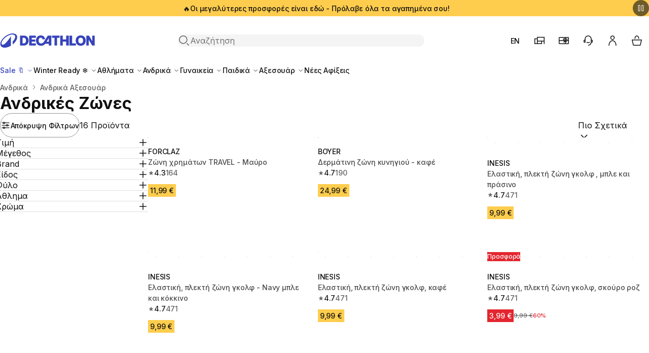

--- FILE ---
content_type: image/svg+xml;charset=UTF-8
request_url: https://contents.mediadecathlon.com/b92920/k$8125c6db85a2d872cef6ca4f450b0060/defaut.svg?format=auto&f=1000x100
body_size: 859
content:
<?xml version="1.0" encoding="UTF-8"?>
<svg id="VISA" xmlns="http://www.w3.org/2000/svg" viewBox="0 0 60 42">
  <defs>
    <style>
      .cls-1 {
        fill: #1a1f70;
      }
    </style>
  </defs>
  <g id="VISA-2" data-name="VISA">
    <path id="VISA-3" data-name="VISA" class="cls-1" d="m29.71,11.65l-4.01,18.74h-4.85l4.01-18.74h4.85Zm20.4,12.1l2.55-7.04,1.47,7.04h-4.02Zm5.41,6.64h4.48l-3.91-18.74h-4.17c-.92,0-1.71.56-2.04,1.36h0s-7.26,17.38-7.26,17.38h5.09l1.01-2.8h6.22l.58,2.8Zm-12.65-6.12c.02-4.95-6.84-5.22-6.79-7.43,0-.67.65-1.39,2.06-1.57.26-.03.56-.04.86-.04,1.43,0,2.78.33,3.98.91l-.06-.02.85-3.98c-1.35-.52-2.91-.83-4.54-.83h0c-4.79,0-8.16,2.55-8.19,6.2-.03,2.7,2.41,4.2,4.25,5.1,1.89.92,2.52,1.51,2.51,2.33,0,1.26-1.51,1.81-2.9,1.84-2.45.04-3.85-.66-4.98-1.18l-.88,4.11c1.13.52,3.22.97,5.39.99,5.09,0,8.43-2.51,8.44-6.41h0Zm-20.08-12.62l-7.86,18.74h-5.13l-3.86-14.96c-.24-.92-.44-1.26-1.15-1.65C3.62,13.15,1.69,12.57,0,12.2l.12-.54h8.26c1.13,0,2.06.82,2.23,1.9h0s2.04,10.86,2.04,10.86l5.03-12.76h5.09Z"/>
  </g>
</svg>